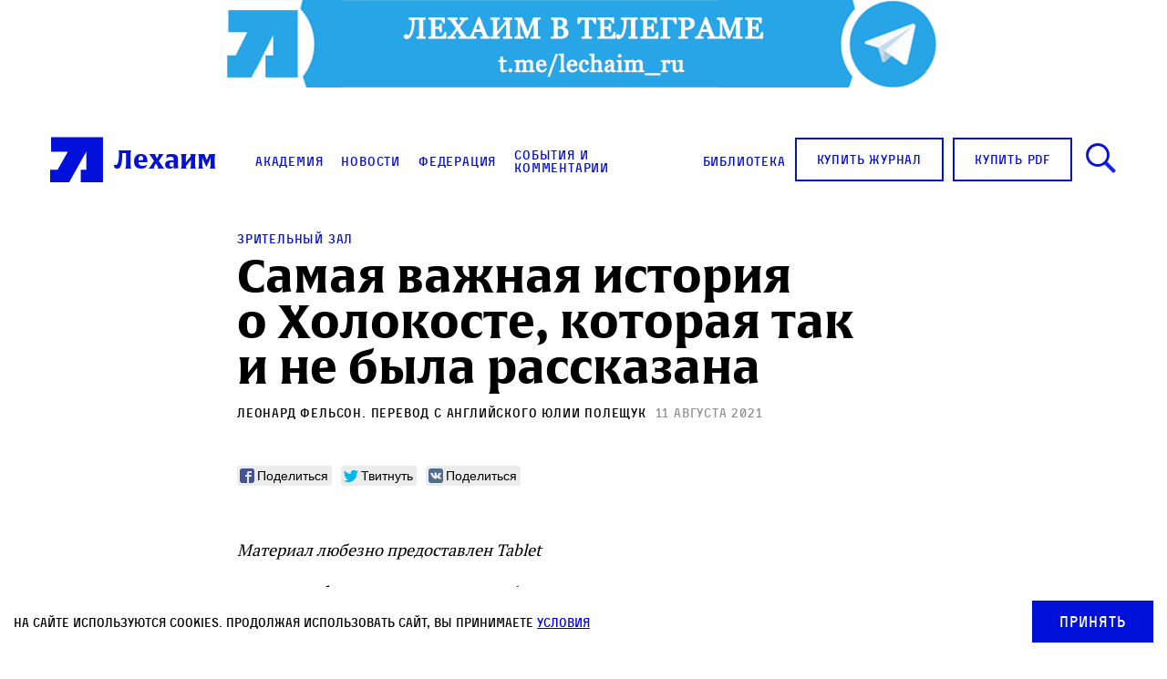

--- FILE ---
content_type: text/javascript; charset=utf-8
request_url: https://forms.msndr.net/subscriptions/3253a2eb84e2ccfc002c1de3ea2af34e/650789/popup.js
body_size: 11699
content:
(function(a){function b(){this._callbacks=[];}b.prototype.then=function(a,c){var d;if(this._isdone)d=a.apply(c,this.result);else{d=new b();this._callbacks.push(function(){var b=a.apply(c,arguments);if(b&&typeof b.then==='function')b.then(d.done,d);});}return d;};b.prototype.done=function(){this.result=arguments;this._isdone=true;for(var a=0;a<this._callbacks.length;a++)this._callbacks[a].apply(null,arguments);this._callbacks=[];};function c(a){var c=new b();var d=[];if(!a||!a.length){c.done(d);return c;}var e=0;var f=a.length;function g(a){return function(){e+=1;d[a]=Array.prototype.slice.call(arguments);if(e===f)c.done(d);};}for(var h=0;h<f;h++)a[h].then(g(h));return c;}function d(a,c){var e=new b();if(a.length===0)e.done.apply(e,c);else a[0].apply(null,c).then(function(){a.splice(0,1);d(a,arguments).then(function(){e.done.apply(e,arguments);});});return e;}function e(a){var b="";if(typeof a==="string")b=a;else{var c=encodeURIComponent;var d=[];for(var e in a)if(a.hasOwnProperty(e))d.push(c(e)+'='+c(a[e]));b=d.join('&');}return b;}function f(){var a;if(window.XMLHttpRequest)a=new XMLHttpRequest();else if(window.ActiveXObject)try{a=new ActiveXObject("Msxml2.XMLHTTP");}catch(b){a=new ActiveXObject("Microsoft.XMLHTTP");}return a;}function g(a,c,d,g){var h=new b();var j,k;d=d||{};g=g||{};try{j=f();}catch(l){h.done(i.ENOXHR,"");return h;}k=e(d);if(a==='GET'&&k){c+='?'+k;k=null;}j.open(a,c);var m='application/x-www-form-urlencoded';for(var n in g)if(g.hasOwnProperty(n))if(n.toLowerCase()==='content-type')m=g[n];else j.setRequestHeader(n,g[n]);j.setRequestHeader('Content-type',m);function o(){j.abort();h.done(i.ETIMEOUT,"",j);}var p=i.ajaxTimeout;if(p)var q=setTimeout(o,p);j.onreadystatechange=function(){if(p)clearTimeout(q);if(j.readyState===4){var a=(!j.status||(j.status<200||j.status>=300)&&j.status!==304);h.done(a,j.responseText,j);}};j.send(k);return h;}function h(a){return function(b,c,d){return g(a,b,c,d);};}var i={Promise:b,join:c,chain:d,ajax:g,get:h('GET'),post:h('POST'),put:h('PUT'),del:h('DELETE'),ENOXHR:1,ETIMEOUT:2,ajaxTimeout:0};if(typeof define==='function'&&define.amd)define(function(){return i;});else a.promise=i;})(this);

var msndr_3253a2eb84e2ccfc002c1de3ea2af34e = (function() {

  var modal, closers, overlay;
  var isOpen = false;
  var wasOpened = false;
  var isMobile = (function () {
    const toMatch = [
          /Android/i,
          /webOS/i,
          /iPhone/i,
          /iPad/i,
          /iPod/i,
          /BlackBerry/i,
          /Windows Phone/i
    ];

    return toMatch.some((toMatchItem) => {
      return navigator.userAgent.match(toMatchItem);
    });
  })();

  function serialize(form){if(!form||form.nodeName!=="FORM"){return }var i,j,q=[];for(i=form.elements.length-1;i>=0;i=i-1){if(form.elements[i].name===""){continue}switch(form.elements[i].nodeName){case"INPUT":switch(form.elements[i].type){case"text":case"email":case"hidden":case"password":case"button":case"reset":case"submit":q.push(form.elements[i].name+"="+encodeURIComponent(form.elements[i].value));break;case"checkbox":case"radio":if(form.elements[i].checked){q.push(form.elements[i].name+"="+encodeURIComponent(form.elements[i].value))}break;case"file":break}break;case"TEXTAREA":q.push(form.elements[i].name+"="+encodeURIComponent(form.elements[i].value));break;case"SELECT":switch(form.elements[i].type){case"select-one":q.push(form.elements[i].name+"="+encodeURIComponent(form.elements[i].value));break;case"select-multiple":for(j=form.elements[i].options.length-1;j>=0;j=j-1){if(form.elements[i].options[j].selected){q.push(form.elements[i].name+"="+encodeURIComponent(form.elements[i].options[j].value))}}break}break;case"BUTTON":switch(form.elements[i].type){case"reset":case"submit":case"button":q.push(form.elements[i].name+"="+encodeURIComponent(form.elements[i].value));break}break}}return q.join("&")};

  function $qsa(el) {
    return document.querySelectorAll(el);
  }

  function addEvent(obj, evt, fn) {
    if (obj.addEventListener) {
      obj.addEventListener(evt, fn, false);
    }
    else if (obj.attachEvent) {
      obj.attachEvent("on" + evt, fn);
    }
  }
	function throttle(func, wait, options) {
		var context, args, result;
		var timeout = null;
		var previous = 0;
		if (!options) options = {};
		var later = function() {
			previous = options.leading === false ? 0 : Date.now();
			timeout = null;
			result = func.apply(context, args);
			if (!timeout) context = args = null;
		};
		return function() {
			var now = Date.now();
			if (!previous && options.leading === false) previous = now;
			var remaining = wait - (now - previous);
			context = this;
			args = arguments;
			if (remaining <= 0 || remaining > wait) {
				if (timeout) {
					clearTimeout(timeout);
					timeout = null;
				}
				previous = now;
				result = func.apply(context, args);
				if (!timeout) context = args = null;
			} else if (!timeout && options.trailing !== false) {
				timeout = setTimeout(later, remaining);
			}
			return result;
		};
	};

  var open = function (event) {
    if (event!==undefined) {
      event.preventDefault();
      event.stopImmediatePropagation();
    }
    if (!wasOpened || false) {
      modal.setAttribute('aria-hidden', 'false');
      wasOpened = true;
    }

  }

  var openAt = function (at) {
    switch (at.match(/[a-z]/)[0]) {
      case 's':
        setTimeout(open, parseInt(at)*1000);
        break;
      case 'm':
        setTimeout(open, parseInt(at)*60000);
        break;
      default:
        setTimeout(open, 100);
    }
  }

  var lastScrollTop = 0;

  var checkScrollDirection = function (direction, at) {
		var st = window.pageYOffset || document.documentElement.scrollTop;
		if (st > lastScrollTop){
      if (direction == 'scroll-down') {
        openAt(at);
      }
		} else {
      if (direction == 'scroll-up') {
        openAt(at);
      }
		}
		lastScrollTop = st;
  }

  var openWhen = function (action, at) {
    if ( action == 'load-ready' ) {
      openAt(at);
    } else if ( action == 'leave-page' ) {
      addEvent(document, "mouseout", function(e) {
        e = e ? e : window.event;
        var from = e.relatedTarget || e.toElement;
        if (!from || from.nodeName == "HTML") {
          openAt(at);
        }
      });
    } else if ( action == 'scroll-up' || action == 'scroll-down' ) {
      if ( Math.max(document.body.scrollHeight, document.documentElement.scrollHeight) == Math.max(document.body.clientHeight, document.documentElement.clientHeight)) {
        openAt(at);
      } else {
        lastScrollTop = Math.max(document.body.scrollTop, document.documentElement.scrollTop);
        addEvent(window, 'scroll', throttle( function() { checkScrollDirection(action, at) }, 1000));
      }
    }
  }



  var close = function (event) {
    if (event!==undefined) {
      event.preventDefault();
      event.stopImmediatePropagation();
    }

    localStorage.setItem('popup3253a2eb84e2ccfc002c1de3ea2af34e', new Date().getTime());
    modal.setAttribute('aria-hidden', 'true');
    isOpen = false;
  };

  var bindings = function () {
    /*for (var i = 0; i < closers.length; i++) {
      closers[i].addEventListener('click', close, false);
    }*/

    var form = modal.querySelector('#new_recipient');
    if (form) {
      form.addEventListener('submit', function(event){
        if (event!==undefined) {
          event.preventDefault();
          event.stopImmediatePropagation();
          localStorage.setItem('popup3253a2eb84e2ccfc002c1de3ea2af34e', new Date().getTime());
          modal.classList.add('msndr-wait');
          promise.post(form.action, serialize(form)).then(function(error, content, xhr) {
            modal.classList.remove('msndr-wait');
            if (error) {
              alert('Невозможно выполнить запрос, попробуйте позже.');
              return;
            }
            modal.innerHTML = content;
            bindings();

            if (r = modal.querySelector('.g-recaptcha')){
              grecaptcha.render(r);
            }

          });
        }
      });
    }


    loadDatePicker();
  };


  var createModal = function() {
    modal = document.createElement('div');
    modal.id = 'msndr_3253a2eb84e2ccfc002c1de3ea2af34e';

    modal.setAttribute('aria-hidden', true);
    modal.classList.add('msndr-modal');
    if(isMobile) modal.classList.add('msndr-modal--mobile');
    promise.get('https://forms.msndr.net/subscriptions/3253a2eb84e2ccfc002c1de3ea2af34e/650789/popup.html').then(function(error, content, xhr) {

      modal.innerHTML = content
      document.body.appendChild(modal);

      overlay = document.createElement('div');
      overlay.classList.add('msndr-overlay');
      document.body.appendChild(overlay);

      //closers = [document.querySelector('#msndr_3253a2eb84e2ccfc002c1de3ea2af34e .msndr-modal__close')]; // [ overlay,

      bindings();

      loadJs('https://www.google.com/recaptcha/api.js');

      openWhen('load-ready', '5s');
    });


  };

  var bindDataPicker = function () {
  };

  var loadCss = function (url,onload=null) {
    var css = document.createElement('link');
    css.setAttribute('rel', 'stylesheet');
    css.setAttribute('media', 'screen');
    css.type = "text/css";
    css.href = url;
    if(onload){ css.onload = onload };
    document.head.appendChild(css);
  };

  var loadJs = function (url, onload=null) {
    var js = document.createElement('script');
    js.src = url;
    if(onload){ js.onload = onload };
    document.head.appendChild(js);
  };

  var loadDatePicker = function () {
  };

  var init = function () {
    var font_helvetica = document.createElement('link');
    font_helvetica.setAttribute('rel', 'stylesheet');
    font_helvetica.setAttribute('type', 'text/css');
    font_helvetica.type = "text/css";
    font_helvetica.href = "//fonts.googleapis.com/css?family=Helvetica:400,700:latin,cyrillic";
    document.head.appendChild(font_helvetica);
    var font_open_sans = document.createElement('link');
    font_open_sans.setAttribute('rel', 'stylesheet');
    font_open_sans.setAttribute('type', 'text/css');
    font_open_sans.type = "text/css";
    font_open_sans.href = "//fonts.googleapis.com/css?family=Open+Sans:400,700:latin,cyrillic";
    document.head.appendChild(font_open_sans);

    loadCss("//forms.msndr.net/assets/popup/popup-mkqDfT_9JKfOkHoTO8NWNg.css", createModal);

    var button = document.querySelector('[data-msndr-popup="3253a2eb84e2ccfc002c1de3ea2af34e"]');
    if(button) {
      button.onclick = open;
    }
  };

  return { init: init, show: open, hide: close };

}());

window.MsndrPopup = (function() {
  var show = function (id) {
    eval('msndr_'+id+'.show()');
  };

  var hide = function (id, button=null) {
    if(button && button.dataset.redirect){
      window.location.href = button.dataset.redirect;
    }else{
      eval('msndr_'+id+'.hide()');
    }
  };

  return { show: show, hide: hide };
}());

(function() {
  var initMsdnrPopup = function () {
		var time = localStorage.getItem('popup3253a2eb84e2ccfc002c1de3ea2af34e');
				if (!time || (new Date().getTime() - parseInt(time)) > 2629746000) {
				localStorage.removeItem('popup3253a2eb84e2ccfc002c1de3ea2af34e');
				msndr_3253a2eb84e2ccfc002c1de3ea2af34e.init();
			}
  };
  if (document.readyState != 'loading') {
    initMsdnrPopup();
  } else {
    document.addEventListener('DOMContentLoaded', initMsdnrPopup)
  }
})();
